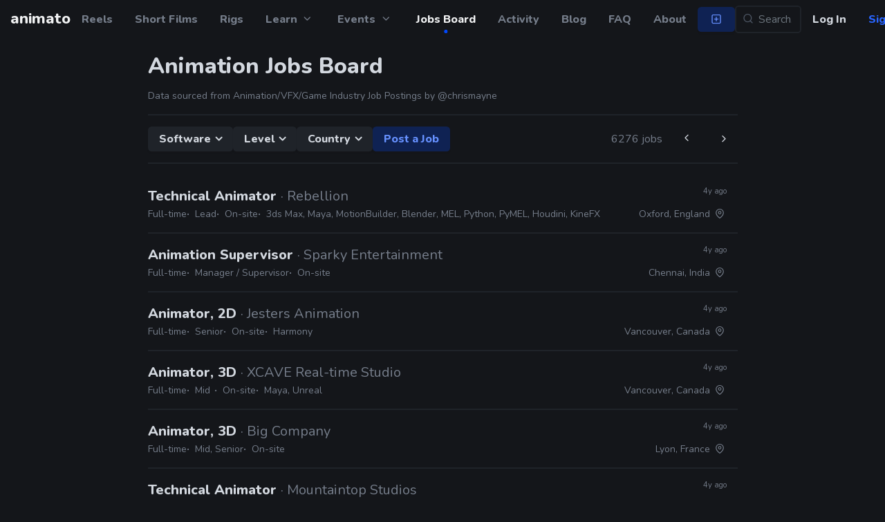

--- FILE ---
content_type: text/html; charset=utf-8
request_url: https://anima.to/jobs/?&page=87
body_size: 13680
content:
<!DOCTYPE html>
<html lang="en">
  <head>


    <meta name="keywords" content="animation,community,animate,2d,3d,2danimation,cg,motiongraphics,blender,greasepencil,toonboom,tvpaint,flash">
    <title>
Jobs on

anima.to
    </title>

<meta charset="utf-8"/>
<meta name="viewport" content="width=device-width, initial-scale=1, shrink-to-fit=no"/>
<meta name="theme-color" content="#0047fa"/>
<meta name="description" content="Public jobs board for the world of animation
"/>
<link rel="apple-touch-icon" sizes="180x180" href="https://anima.to/static/favicon/apple-touch-icon.750fcd52d7c6.png"/>
<link rel="icon" type="image/png" sizes="32x32" href="https://anima.to/static/favicon/favicon-32x32.a0e034b9b986.png"/>
<link rel="icon" type="image/png" sizes="16x16" href="https://anima.to/static/favicon/favicon-16x16.4beaf16cfe93.png"/>
<link rel="manifest" href="https://anima.to/static/favicon/site.053100cb84a5.webmanifest"/>

<link rel="stylesheet" type="text/css" href="//fonts.googleapis.com/css?family=Nunito:400,800&display=swap"/>
<meta property="fb:app_id" content="384707122164385"/>
<meta name="twitter:card" content="summary_large_image"/>
<meta name="twitter:site" content="@AnimatoHQ"/>
<meta property="og:site_name" content="anima.to"/>
<meta property="og:url" content="https://anima.to/jobs/"/>
<meta property="og:type" content="website"/>
<meta name="twitter:title" content="Animation Jobs on anima.to"/>
<meta property="og:title" content="Animation Jobs on anima.to"/>
<meta name="twitter:description" content="Public jobs board for the world of animation
"/>
<meta property="og:description" content="Public jobs board for the world of animation
"/>
<meta name="twitter:image" content="https://anima.to/static/images/social.jpg"/>
<meta name="twitter:image:alt" content="anima.to"/>
<meta property="og:image" content="https://anima.to/static/images/social.jpg"/>
<meta property="og:image:width" content="1280"/>
<meta property="og:image:height" content="720"/>

<link href="https://anima.to/static/css/main.e02df529b7c9.css" rel="stylesheet" type="text/css" media="screen,projection" />


  </head>
  <body class="">





<nav class="navbar nav-primary">
  <div class="container-fluid">
    <div class="navbar-menu">
      <button class="btn btn-link nav-sidebar-toggle js-nav-sidebar-toggle"><span><i class="i-menu"></i></span>
      </button>
      <div class="navbar-is-shown-modal-post-detail"><button type="button" data-dismiss-modal="#modal-post-detail" aria-label="Back" class="btn btn-icon btn-link-primary js-hide-modal"><i class="i-arrow-left"></i>
</button>
      </div>
<a href="/" title="Animato" class="navbar-brand"><span>animato</span></a>
    </div>
    <div class="nav-offcanvas">
      <ul>
        <li class=""><a href="/reels/" title="Demo Reels Theater"><i class="i-reel"></i><span>Reels</span></a>
        </li>
        <li class=""><a href="/shorts/?sort=top" title="Short Films Theater"><i class="i-shorts"></i><span>Short Films</span></a>
        </li>
        <li class=""><a href="/rigs/?sort=top" title="Download Rigs"><i class="i-package"></i><span>Rigs</span></a>
        </li>
        <li class="popover-toggle "><a href="/learn/videos/" title="Learn"><i class="i-book-open"></i><span>Learn</span><i class="i-chevron-down"></i></a>
          <div class="popover-container popover-events dropdown-menu">
            <div class="popover-group"><a href="/learn/videos/" class="popover-group-title">Learn Animation</a>
              <ul>
                <li class="popover-group-item"><a href="/learn/videos/"><i class="i-tv"></i>Watch Video Tutorials</a>
                </li>
                <li class="popover-group-item"><a href="/learn/schools/"><i class="i-map-pin"></i>Browse Animation Schools</a>
                </li>
              </ul>
            </div>
          </div>
        </li>
        <li class="popover-toggle "><a href="/events/" title="Animation Events"><i class="i-events"></i><span>Events</span><i class="i-chevron-down"></i></a>
          <div class="popover-container popover-events dropdown-menu">
            <div class="p-3">No upcoming events.</div>
          </div>
        </li>
        <li class="active"><a data-placement="bottom" data-toggle="tooltip" href="/jobs/" title="Find animation jobs"><i class="i-jobs"></i><span>Jobs Board</span></a>
        </li>
        <li class=""><a href="/feed/?layout=list" title="Download Rigs"><i class="i-trending"></i><span>Activity</span></a>
        </li>
        <li><a href="/blog/"><i class="i-news"></i>Blog</a>
        </li>
        <li><a href="/faq/"><i class="i-help"></i>FAQ</a>
        </li>
        <li><a href="/about/"><i class="i-heart"></i>About</a>
        </li>

      </ul>
    </div>
    <div class="navbar-action-container"><a data-placement="bottom" data-toggle="tooltip" href="/p/create/" title="Publish a new Post" class="btn-primary btn-create-post "><span><i class="i-plus-square"></i><span>Create Post</span></span></a>
      <form id="search" action="/search" class="navbar-search">
        <input id="search-text" type="text" placeholder="Search..." aria-label="Search..." aria-describedby="search-submit" class="input-form-with-icon form-control"/>
        <button id="search-submit" data-placement="bottom" data-toggle="tooltip" type="button" title="Search" class="btn btn-link btn-input-embed"><span><i class="i-search"></i></span>
        </button>
      </form>
      <div class="btn-toolbar-row"><a href="/accounts/login/" title="Log In" class="btn btn-link"><span>Log In</span></a><a href="/accounts/signup/" title="Sign Up" class="btn btn-link-primary"><span>Sign Up</span></a>


      </div>
    </div>
  </div>
</nav>
<nav class="nav-primary-mobile"><a href="/" class="btn btn-icon"><i class="i-home"></i></a><a href="/explore" class="btn btn-icon "><i class="i-search"></i></a><a href="/accounts/login/" class="btn btn-link-text">Log In</a><a href="/accounts/signup/" class="btn btn-link-text">Sign Up</a>

</nav>


    <main role="main">
<div class="app-main-content container base-columns ">
</div>
<div class="app-main-content container">
  <div class="row">
    <div class="stream col-lg-9 mx-auto">
<div class="job-list-header">
  <h1>Animation Jobs Board</h1>
  <p>Data sourced from Animation/VFX/Game Industry Job Postings by <a href="https://anima.to/chrismayne/">@chrismayne</a>
  </p>
</div>
<hr/>
<div class="nav-tabbar-items">

  <div class="dropdown">
    <div id="dropdown-software" data-toggle="dropdown" class="btn-dropdown"><span>Software</span>
    </div>
    <div class="dropdown-menu">
      <ul>

        <li><a href="/jobs/?software=2D" class="dropdown-item ">2D</a>
        </li>
        <li><a href="/jobs/?software=3D Equalizer" class="dropdown-item ">3D Equalizer</a>
        </li>
        <li><a href="/jobs/?software=3ds Max" class="dropdown-item ">3ds Max</a>
        </li>
        <li><a href="/jobs/?software=Adobe Bridge" class="dropdown-item ">Adobe Bridge</a>
        </li>
        <li><a href="/jobs/?software=Adobe CC" class="dropdown-item ">Adobe CC</a>
        </li>
        <li><a href="/jobs/?software=Adobe CS" class="dropdown-item ">Adobe CS</a>
        </li>
        <li><a href="/jobs/?software=Adobe Character Animat" class="dropdown-item ">Adobe Character Animat</a>
        </li>
        <li><a href="/jobs/?software=Adobe Suite" class="dropdown-item ">Adobe Suite</a>
        </li>
        <li><a href="/jobs/?software=Adobe suite" class="dropdown-item ">Adobe suite</a>
        </li>
        <li><a href="/jobs/?software=Advanced Skeleton" class="dropdown-item ">Advanced Skeleton</a>
        </li>
        <li><a href="/jobs/?software=After Effects" class="dropdown-item ">After Effects</a>
        </li>
        <li><a href="/jobs/?software=AnimBot" class="dropdown-item ">AnimBot</a>
        </li>
        <li><a href="/jobs/?software=Animat" class="dropdown-item ">Animat</a>
        </li>
        <li><a href="/jobs/?software=Animate" class="dropdown-item ">Animate</a>
        </li>
        <li><a href="/jobs/?software=Animbot" class="dropdown-item ">Animbot</a>
        </li>
        <li><a href="/jobs/?software=Arnold" class="dropdown-item ">Arnold</a>
        </li>
        <li><a href="/jobs/?software=Atoms" class="dropdown-item ">Atoms</a>
        </li>
        <li><a href="/jobs/?software=Audition" class="dropdown-item ">Audition</a>
        </li>
        <li><a href="/jobs/?software=Avid" class="dropdown-item ">Avid</a>
        </li>
        <li><a href="/jobs/?software=Blender" class="dropdown-item ">Blender</a>
        </li>
        <li><a href="/jobs/?software=C" class="dropdown-item ">C</a>
        </li>
        <li><a href="/jobs/?software=C#" class="dropdown-item ">C#</a>
        </li>
        <li><a href="/jobs/?software=C++" class="dropdown-item ">C++</a>
        </li>
        <li><a href="/jobs/?software=CAD" class="dropdown-item ">CAD</a>
        </li>
        <li><a href="/jobs/?software=CEL" class="dropdown-item ">CEL</a>
        </li>
        <li><a href="/jobs/?software=CelAction" class="dropdown-item ">CelAction</a>
        </li>
        <li><a href="/jobs/?software=Character Animat" class="dropdown-item ">Character Animat</a>
        </li>
        <li><a href="/jobs/?software=Cinema 4D" class="dropdown-item ">Cinema 4D</a>
        </li>
        <li><a href="/jobs/?software=Clip Studio" class="dropdown-item ">Clip Studio</a>
        </li>
        <li><a href="/jobs/?software=Clip Studio Paint" class="dropdown-item ">Clip Studio Paint</a>
        </li>
        <li><a href="/jobs/?software=Clipstudio Paint EX" class="dropdown-item ">Clipstudio Paint EX</a>
        </li>
        <li><a href="/jobs/?software=Cocos Studio" class="dropdown-item ">Cocos Studio</a>
        </li>
        <li><a href="/jobs/?software=Confluence" class="dropdown-item ">Confluence</a>
        </li>
        <li><a href="/jobs/?software=CryEngine" class="dropdown-item ">CryEngine</a>
        </li>
        <li><a href="/jobs/?software=DaVinci Resolve" class="dropdown-item ">DaVinci Resolve</a>
        </li>
        <li><a href="/jobs/?software=Deadline" class="dropdown-item ">Deadline</a>
        </li>
        <li><a href="/jobs/?software=DragonFrame" class="dropdown-item ">DragonFrame</a>
        </li>
        <li><a href="/jobs/?software=Dragonframe" class="dropdown-item ">Dragonframe</a>
        </li>
        <li><a href="/jobs/?software=DynamiXYZ" class="dropdown-item ">DynamiXYZ</a>
        </li>
        <li><a href="/jobs/?software=Dynamix" class="dropdown-item ">Dynamix</a>
        </li>
        <li><a href="/jobs/?software=Dynamixyz" class="dropdown-item ">Dynamixyz</a>
        </li>
        <li><a href="/jobs/?software=Dynamizyz" class="dropdown-item ">Dynamizyz</a>
        </li>
        <li><a href="/jobs/?software=EbSynth" class="dropdown-item ">EbSynth</a>
        </li>
        <li><a href="/jobs/?software=EmotionFX" class="dropdown-item ">EmotionFX</a>
        </li>
        <li><a href="/jobs/?software=Excel" class="dropdown-item ">Excel</a>
        </li>
        <li><a href="/jobs/?software=FACS" class="dropdown-item ">FACS</a>
        </li>
        <li><a href="/jobs/?software=FTrack" class="dropdown-item ">FTrack</a>
        </li>
        <li><a href="/jobs/?software=Face FX" class="dropdown-item ">Face FX</a>
        </li>
        <li><a href="/jobs/?software=FaceFX" class="dropdown-item ">FaceFX</a>
        </li>
        <li><a href="/jobs/?software=Faceware" class="dropdown-item ">Faceware</a>
        </li>
        <li><a href="/jobs/?software=FairyGUI" class="dropdown-item ">FairyGUI</a>
        </li>
        <li><a href="/jobs/?software=Final Cut" class="dropdown-item ">Final Cut</a>
        </li>
        <li><a href="/jobs/?software=Final Draft" class="dropdown-item ">Final Draft</a>
        </li>
        <li><a href="/jobs/?software=Flash" class="dropdown-item ">Flash</a>
        </li>
        <li><a href="/jobs/?software=Flix" class="dropdown-item ">Flix</a>
        </li>
        <li><a href="/jobs/?software=Frame.io" class="dropdown-item ">Frame.io</a>
        </li>
        <li><a href="/jobs/?software=Frostbite" class="dropdown-item ">Frostbite</a>
        </li>
        <li><a href="/jobs/?software=Ftrack" class="dropdown-item ">Ftrack</a>
        </li>
        <li><a href="/jobs/?software=Fusion" class="dropdown-item ">Fusion</a>
        </li>
        <li><a href="/jobs/?software=Giant" class="dropdown-item ">Giant</a>
        </li>
        <li><a href="/jobs/?software=Git" class="dropdown-item ">Git</a>
        </li>
        <li><a href="/jobs/?software=GitHub" class="dropdown-item ">GitHub</a>
        </li>
        <li><a href="/jobs/?software=Github" class="dropdown-item ">Github</a>
        </li>
        <li><a href="/jobs/?software=Gmail" class="dropdown-item ">Gmail</a>
        </li>
        <li><a href="/jobs/?software=Golaem" class="dropdown-item ">Golaem</a>
        </li>
        <li><a href="/jobs/?software=Google Apps" class="dropdown-item ">Google Apps</a>
        </li>
        <li><a href="/jobs/?software=Google Docs" class="dropdown-item ">Google Docs</a>
        </li>
        <li><a href="/jobs/?software=Google Suite" class="dropdown-item ">Google Suite</a>
        </li>
        <li><a href="/jobs/?software=Grease Pencil" class="dropdown-item ">Grease Pencil</a>
        </li>
        <li><a href="/jobs/?software=Hansoft" class="dropdown-item ">Hansoft</a>
        </li>
        <li><a href="/jobs/?software=Harmony" class="dropdown-item ">Harmony</a>
        </li>
        <li><a href="/jobs/?software=Harmony (21)" class="dropdown-item ">Harmony (21)</a>
        </li>
        <li><a href="/jobs/?software=Harmony 21" class="dropdown-item ">Harmony 21</a>
        </li>
        <li><a href="/jobs/?software=Havok" class="dropdown-item ">Havok</a>
        </li>
        <li><a href="/jobs/?software=Houdini" class="dropdown-item ">Houdini</a>
        </li>
        <li><a href="/jobs/?software=IKinema" class="dropdown-item ">IKinema</a>
        </li>
        <li><a href="/jobs/?software=Illustrat" class="dropdown-item ">Illustrat</a>
        </li>
        <li><a href="/jobs/?software=InDesign" class="dropdown-item ">InDesign</a>
        </li>
        <li><a href="/jobs/?software=JIRA" class="dropdown-item ">JIRA</a>
        </li>
        <li><a href="/jobs/?software=Java" class="dropdown-item ">Java</a>
        </li>
        <li><a href="/jobs/?software=JavaScript" class="dropdown-item ">JavaScript</a>
        </li>
        <li><a href="/jobs/?software=Javascript" class="dropdown-item ">Javascript</a>
        </li>
        <li><a href="/jobs/?software=Kari" class="dropdown-item ">Kari</a>
        </li>
        <li><a href="/jobs/?software=Katana" class="dropdown-item ">Katana</a>
        </li>
        <li><a href="/jobs/?software=Keynote" class="dropdown-item ">Keynote</a>
        </li>
        <li><a href="/jobs/?software=Keyshot" class="dropdown-item ">Keyshot</a>
        </li>
        <li><a href="/jobs/?software=KineFX" class="dropdown-item ">KineFX</a>
        </li>
        <li><a href="/jobs/?software=Krita" class="dropdown-item ">Krita</a>
        </li>
        <li><a href="/jobs/?software=LUA" class="dropdown-item ">LUA</a>
        </li>
        <li><a href="/jobs/?software=Lightwave" class="dropdown-item ">Lightwave</a>
        </li>
        <li><a href="/jobs/?software=Lumberyard" class="dropdown-item ">Lumberyard</a>
        </li>
        <li><a href="/jobs/?software=M" class="dropdown-item ">M</a>
        </li>
        <li><a href="/jobs/?software=MAXScript" class="dropdown-item ">MAXScript</a>
        </li>
        <li><a href="/jobs/?software=MEL" class="dropdown-item ">MEL</a>
        </li>
        <li><a href="/jobs/?software=MOHO" class="dropdown-item ">MOHO</a>
        </li>
        <li><a href="/jobs/?software=Mantra" class="dropdown-item ">Mantra</a>
        </li>
        <li><a href="/jobs/?software=Mari" class="dropdown-item ">Mari</a>
        </li>
        <li><a href="/jobs/?software=Marvelous Designer" class="dropdown-item ">Marvelous Designer</a>
        </li>
        <li><a href="/jobs/?software=Massive" class="dropdown-item ">Massive</a>
        </li>
        <li><a href="/jobs/?software=MaxScript" class="dropdown-item ">MaxScript</a>
        </li>
        <li><a href="/jobs/?software=Maya" class="dropdown-item ">Maya</a>
        </li>
        <li><a href="/jobs/?software=Maya (2022)" class="dropdown-item ">Maya (2022)</a>
        </li>
        <li><a href="/jobs/?software=Maya and" class="dropdown-item ">Maya and</a>
        </li>
        <li><a href="/jobs/?software=Mecanim" class="dropdown-item ">Mecanim</a>
        </li>
        <li><a href="/jobs/?software=Mercurial" class="dropdown-item ">Mercurial</a>
        </li>
        <li><a href="/jobs/?software=MetaHuman" class="dropdown-item ">MetaHuman</a>
        </li>
        <li><a href="/jobs/?software=Metahuman" class="dropdown-item ">Metahuman</a>
        </li>
        <li><a href="/jobs/?software=Mixamo" class="dropdown-item ">Mixamo</a>
        </li>
        <li><a href="/jobs/?software=Mocha" class="dropdown-item ">Mocha</a>
        </li>
        <li><a href="/jobs/?software=Modo" class="dropdown-item ">Modo</a>
        </li>
        <li><a href="/jobs/?software=Moho" class="dropdown-item ">Moho</a>
        </li>
        <li><a href="/jobs/?software=Monday" class="dropdown-item ">Monday</a>
        </li>
        <li><a href="/jobs/?software=MotionBuilder" class="dropdown-item ">MotionBuilder</a>
        </li>
        <li><a href="/jobs/?software=MotionBuildere" class="dropdown-item ">MotionBuildere</a>
        </li>
        <li><a href="/jobs/?software=MotionBulder" class="dropdown-item ">MotionBulder</a>
        </li>
        <li><a href="/jobs/?software=Motionbuilder" class="dropdown-item ">Motionbuilder</a>
        </li>
        <li><a href="/jobs/?software=Motive" class="dropdown-item ">Motive</a>
        </li>
        <li><a href="/jobs/?software=Mudbox" class="dropdown-item ">Mudbox</a>
        </li>
        <li><a href="/jobs/?software=Natural Motion" class="dropdown-item ">Natural Motion</a>
        </li>
        <li><a href="/jobs/?software=Nuance" class="dropdown-item ">Nuance</a>
        </li>
        <li><a href="/jobs/?software=Nuke" class="dropdown-item ">Nuke</a>
        </li>
        <li><a href="/jobs/?software=Octane" class="dropdown-item ">Octane</a>
        </li>
        <li><a href="/jobs/?software=Office" class="dropdown-item ">Office</a>
        </li>
        <li><a href="/jobs/?software=OneNote" class="dropdown-item ">OneNote</a>
        </li>
        <li><a href="/jobs/?software=OpenCV" class="dropdown-item ">OpenCV</a>
        </li>
        <li><a href="/jobs/?software=Optitrack" class="dropdown-item ">Optitrack</a>
        </li>
        <li><a href="/jobs/?software=Outlook" class="dropdown-item ">Outlook</a>
        </li>
        <li><a href="/jobs/?software=PFTrack" class="dropdown-item ">PFTrack</a>
        </li>
        <li><a href="/jobs/?software=Perf" class="dropdown-item ">Perf</a>
        </li>
        <li><a href="/jobs/?software=Phoenix" class="dropdown-item ">Phoenix</a>
        </li>
        <li><a href="/jobs/?software=Photoshop" class="dropdown-item ">Photoshop</a>
        </li>
        <li><a href="/jobs/?software=Pixel S" class="dropdown-item ">Pixel S</a>
        </li>
        <li><a href="/jobs/?software=Powerpoint" class="dropdown-item ">Powerpoint</a>
        </li>
        <li><a href="/jobs/?software=Premiere" class="dropdown-item ">Premiere</a>
        </li>
        <li><a href="/jobs/?software=Premiere Pro" class="dropdown-item ">Premiere Pro</a>
        </li>
        <li><a href="/jobs/?software=Premo" class="dropdown-item ">Premo</a>
        </li>
        <li><a href="/jobs/?software=Presto" class="dropdown-item ">Presto</a>
        </li>
        <li><a href="/jobs/?software=Pull Down It" class="dropdown-item ">Pull Down It</a>
        </li>
        <li><a href="/jobs/?software=PyMEL" class="dropdown-item ">PyMEL</a>
        </li>
        <li><a href="/jobs/?software=PyMel" class="dropdown-item ">PyMel</a>
        </li>
        <li><a href="/jobs/?software=PyQt" class="dropdown-item ">PyQt</a>
        </li>
        <li><a href="/jobs/?software=PySide" class="dropdown-item ">PySide</a>
        </li>
        <li><a href="/jobs/?software=Pycharm" class="dropdown-item ">Pycharm</a>
        </li>
        <li><a href="/jobs/?software=Python" class="dropdown-item ">Python</a>
        </li>
        <li><a href="/jobs/?software=Python C#" class="dropdown-item ">Python C#</a>
        </li>
        <li><a href="/jobs/?software=Qt" class="dropdown-item ">Qt</a>
        </li>
        <li><a href="/jobs/?software=RV" class="dropdown-item ">RV</a>
        </li>
        <li><a href="/jobs/?software=Radiant" class="dropdown-item ">Radiant</a>
        </li>
        <li><a href="/jobs/?software=Ragdoll" class="dropdown-item ">Ragdoll</a>
        </li>
        <li><a href="/jobs/?software=Rapid Rig 2" class="dropdown-item ">Rapid Rig 2</a>
        </li>
        <li><a href="/jobs/?software=Realflow" class="dropdown-item ">Realflow</a>
        </li>
        <li><a href="/jobs/?software=Redshift" class="dropdown-item ">Redshift</a>
        </li>
        <li><a href="/jobs/?software=Renderman" class="dropdown-item ">Renderman</a>
        </li>
        <li><a href="/jobs/?software=Rough Animat" class="dropdown-item ">Rough Animat</a>
        </li>
        <li><a href="/jobs/?software=SV" class="dropdown-item ">SV</a>
        </li>
        <li><a href="/jobs/?software=SVN" class="dropdown-item ">SVN</a>
        </li>
        <li><a href="/jobs/?software=Sequencer" class="dropdown-item ">Sequencer</a>
        </li>
        <li><a href="/jobs/?software=Shotgrid" class="dropdown-item ">Shotgrid</a>
        </li>
        <li><a href="/jobs/?software=Shotgun" class="dropdown-item ">Shotgun</a>
        </li>
        <li><a href="/jobs/?software=SketchUp" class="dropdown-item ">SketchUp</a>
        </li>
        <li><a href="/jobs/?software=Slack" class="dropdown-item ">Slack</a>
        </li>
        <li><a href="/jobs/?software=Softimage" class="dropdown-item ">Softimage</a>
        </li>
        <li><a href="/jobs/?software=Source Engine" class="dropdown-item ">Source Engine</a>
        </li>
        <li><a href="/jobs/?software=Sourcetree" class="dropdown-item ">Sourcetree</a>
        </li>
        <li><a href="/jobs/?software=Spark AR" class="dropdown-item ">Spark AR</a>
        </li>
        <li><a href="/jobs/?software=Spine" class="dropdown-item ">Spine</a>
        </li>
        <li><a href="/jobs/?software=St" class="dropdown-item ">St</a>
        </li>
        <li><a href="/jobs/?software=Studio LIbrary" class="dropdown-item ">Studio LIbrary</a>
        </li>
        <li><a href="/jobs/?software=Studio Library" class="dropdown-item ">Studio Library</a>
        </li>
        <li><a href="/jobs/?software=Substance" class="dropdown-item ">Substance</a>
        </li>
        <li><a href="/jobs/?software=Substance Painter" class="dropdown-item ">Substance Painter</a>
        </li>
        <li><a href="/jobs/?software=Subversion" class="dropdown-item ">Subversion</a>
        </li>
        <li><a href="/jobs/?software=SyncSketch" class="dropdown-item ">SyncSketch</a>
        </li>
        <li><a href="/jobs/?software=Syntheyes" class="dropdown-item ">Syntheyes</a>
        </li>
        <li><a href="/jobs/?software=TV Paint" class="dropdown-item ">TV Paint</a>
        </li>
        <li><a href="/jobs/?software=TVPaint" class="dropdown-item ">TVPaint</a>
        </li>
        <li><a href="/jobs/?software=Toon Boom" class="dropdown-item ">Toon Boom</a>
        </li>
        <li><a href="/jobs/?software=Tracker" class="dropdown-item ">Tracker</a>
        </li>
        <li><a href="/jobs/?software=Trello" class="dropdown-item ">Trello</a>
        </li>
        <li><a href="/jobs/?software=USD" class="dropdown-item ">USD</a>
        </li>
        <li><a href="/jobs/?software=Unity" class="dropdown-item ">Unity</a>
        </li>
        <li><a href="/jobs/?software=Unreal" class="dropdown-item ">Unreal</a>
        </li>
        <li><a href="/jobs/?software=Unreal 4" class="dropdown-item ">Unreal 4</a>
        </li>
        <li><a href="/jobs/?software=Urneal" class="dropdown-item ">Urneal</a>
        </li>
        <li><a href="/jobs/?software=VEX" class="dropdown-item ">VEX</a>
        </li>
        <li><a href="/jobs/?software=Vicon" class="dropdown-item ">Vicon</a>
        </li>
        <li><a href="/jobs/?software=Visual Studio" class="dropdown-item ">Visual Studio</a>
        </li>
        <li><a href="/jobs/?software=Vray" class="dropdown-item ">Vray</a>
        </li>
        <li><a href="/jobs/?software=W" class="dropdown-item ">W</a>
        </li>
        <li><a href="/jobs/?software=WPF" class="dropdown-item ">WPF</a>
        </li>
        <li><a href="/jobs/?software=XGen" class="dropdown-item ">XGen</a>
        </li>
        <li><a href="/jobs/?software=XSI" class="dropdown-item ">XSI</a>
        </li>
        <li><a href="/jobs/?software=XSense" class="dropdown-item ">XSense</a>
        </li>
        <li><a href="/jobs/?software=Xgen" class="dropdown-item ">Xgen</a>
        </li>
        <li><a href="/jobs/?software=Yeti" class="dropdown-item ">Yeti</a>
        </li>
        <li><a href="/jobs/?software=ZBrush" class="dropdown-item ">ZBrush</a>
        </li>
        <li><a href="/jobs/?software=Zbrush" class="dropdown-item ">Zbrush</a>
        </li>
        <li><a href="/jobs/?software=Ziva" class="dropdown-item ">Ziva</a>
        </li>
        <li><a href="/jobs/?software=Zoom" class="dropdown-item ">Zoom</a>
        </li>
        <li><a href="/jobs/?software=ce" class="dropdown-item ">ce</a>
        </li>
        <li><a href="/jobs/?software=d" class="dropdown-item ">d</a>
        </li>
        <li><a href="/jobs/?software=iClone" class="dropdown-item ">iClone</a>
        </li>
        <li><a href="/jobs/?software=idTech" class="dropdown-item ">idTech</a>
        </li>
        <li><a href="/jobs/?software=nCloth" class="dropdown-item ">nCloth</a>
        </li>
        <li><a href="/jobs/?software=nHair" class="dropdown-item ">nHair</a>
        </li>
        <li><a href="/jobs/?software=ona" class="dropdown-item ">ona</a>
        </li>
        <li><a href="/jobs/?software=pheme" class="dropdown-item ">pheme</a>
        </li>
        <li><a href="/jobs/?software=ter" class="dropdown-item ">ter</a>
        </li>
        <li><a href="/jobs/?software=tex" class="dropdown-item ">tex</a>
        </li>
        <li><a href="/jobs/?software=xGen" class="dropdown-item ">xGen</a>
        </li>
        <li><a href="/jobs/?software=yboard Pro" class="dropdown-item ">yboard Pro</a>
        </li>
        <li><a href="/jobs/?software=yboard pro" class="dropdown-item ">yboard pro</a>
        </li>
      </ul>
    </div>
  </div>



  <div class="dropdown">
    <div id="dropdown-level" data-toggle="dropdown" class="btn-dropdown"><span>Level</span>
    </div>
    <div class="dropdown-menu">
      <ul>

        <li><a href="/jobs/?level=" class="dropdown-item "></a>
        </li>
        <li><a href="/jobs/?level=Assistant" class="dropdown-item ">Assistant</a>
        </li>
        <li><a href="/jobs/?level=Associate" class="dropdown-item ">Associate</a>
        </li>
        <li><a href="/jobs/?level=Director" class="dropdown-item ">Director</a>
        </li>
        <li><a href="/jobs/?level=Fresher" class="dropdown-item ">Fresher</a>
        </li>
        <li><a href="/jobs/?level=Head" class="dropdown-item ">Head</a>
        </li>
        <li><a href="/jobs/?level=Internship" class="dropdown-item ">Internship</a>
        </li>
        <li><a href="/jobs/?level=Junior" class="dropdown-item ">Junior</a>
        </li>
        <li><a href="/jobs/?level=Lead" class="dropdown-item ">Lead</a>
        </li>
        <li><a href="/jobs/?level=MId" class="dropdown-item ">MId</a>
        </li>
        <li><a href="/jobs/?level=Manager" class="dropdown-item ">Manager</a>
        </li>
        <li><a href="/jobs/?level=Mid" class="dropdown-item ">Mid</a>
        </li>
        <li><a href="/jobs/?level=Senior" class="dropdown-item ">Senior</a>
        </li>
        <li><a href="/jobs/?level=Supervisor" class="dropdown-item ">Supervisor</a>
        </li>
        <li><a href="/jobs/?level=Trainee" class="dropdown-item ">Trainee</a>
        </li>
      </ul>
    </div>
  </div>



  <div class="dropdown">
    <div id="dropdown-country" data-toggle="dropdown" class="btn-dropdown"><span>Country</span>
    </div>
    <div class="dropdown-menu">
      <ul>

        <li><a href="/jobs/?country=" class="dropdown-item "></a>
        </li>
        <li><a href="/jobs/?country=Argentina" class="dropdown-item ">Argentina</a>
        </li>
        <li><a href="/jobs/?country=Armenia" class="dropdown-item ">Armenia</a>
        </li>
        <li><a href="/jobs/?country=Australia" class="dropdown-item ">Australia</a>
        </li>
        <li><a href="/jobs/?country=Austria" class="dropdown-item ">Austria</a>
        </li>
        <li><a href="/jobs/?country=Bahrain" class="dropdown-item ">Bahrain</a>
        </li>
        <li><a href="/jobs/?country=Barbados" class="dropdown-item ">Barbados</a>
        </li>
        <li><a href="/jobs/?country=Belarus" class="dropdown-item ">Belarus</a>
        </li>
        <li><a href="/jobs/?country=Belgium" class="dropdown-item ">Belgium</a>
        </li>
        <li><a href="/jobs/?country=Bosnia and Herzegovina" class="dropdown-item ">Bosnia and Herzegovina</a>
        </li>
        <li><a href="/jobs/?country=Brazil" class="dropdown-item ">Brazil</a>
        </li>
        <li><a href="/jobs/?country=Bulgaria" class="dropdown-item ">Bulgaria</a>
        </li>
        <li><a href="/jobs/?country=Canada" class="dropdown-item ">Canada</a>
        </li>
        <li><a href="/jobs/?country=Chile" class="dropdown-item ">Chile</a>
        </li>
        <li><a href="/jobs/?country=China" class="dropdown-item ">China</a>
        </li>
        <li><a href="/jobs/?country=Colombia" class="dropdown-item ">Colombia</a>
        </li>
        <li><a href="/jobs/?country=Columbia" class="dropdown-item ">Columbia</a>
        </li>
        <li><a href="/jobs/?country=Costa Rica" class="dropdown-item ">Costa Rica</a>
        </li>
        <li><a href="/jobs/?country=Cyprus" class="dropdown-item ">Cyprus</a>
        </li>
        <li><a href="/jobs/?country=Czech Republic" class="dropdown-item ">Czech Republic</a>
        </li>
        <li><a href="/jobs/?country=Denmark" class="dropdown-item ">Denmark</a>
        </li>
        <li><a href="/jobs/?country=Dominican Republic" class="dropdown-item ">Dominican Republic</a>
        </li>
        <li><a href="/jobs/?country=Ecuador" class="dropdown-item ">Ecuador</a>
        </li>
        <li><a href="/jobs/?country=Egypt" class="dropdown-item ">Egypt</a>
        </li>
        <li><a href="/jobs/?country=England" class="dropdown-item ">England</a>
        </li>
        <li><a href="/jobs/?country=Estonia" class="dropdown-item ">Estonia</a>
        </li>
        <li><a href="/jobs/?country=Finland" class="dropdown-item ">Finland</a>
        </li>
        <li><a href="/jobs/?country=France" class="dropdown-item ">France</a>
        </li>
        <li><a href="/jobs/?country=Germany" class="dropdown-item ">Germany</a>
        </li>
        <li><a href="/jobs/?country=Greece" class="dropdown-item ">Greece</a>
        </li>
        <li><a href="/jobs/?country=Hungary" class="dropdown-item ">Hungary</a>
        </li>
        <li><a href="/jobs/?country=Iceland" class="dropdown-item ">Iceland</a>
        </li>
        <li><a href="/jobs/?country=India" class="dropdown-item ">India</a>
        </li>
        <li><a href="/jobs/?country=Indonesia" class="dropdown-item ">Indonesia</a>
        </li>
        <li><a href="/jobs/?country=Ireland" class="dropdown-item ">Ireland</a>
        </li>
        <li><a href="/jobs/?country=Israel" class="dropdown-item ">Israel</a>
        </li>
        <li><a href="/jobs/?country=Italy" class="dropdown-item ">Italy</a>
        </li>
        <li><a href="/jobs/?country=Jamaica" class="dropdown-item ">Jamaica</a>
        </li>
        <li><a href="/jobs/?country=Japan" class="dropdown-item ">Japan</a>
        </li>
        <li><a href="/jobs/?country=Jordan" class="dropdown-item ">Jordan</a>
        </li>
        <li><a href="/jobs/?country=Kuwait" class="dropdown-item ">Kuwait</a>
        </li>
        <li><a href="/jobs/?country=Lithuania" class="dropdown-item ">Lithuania</a>
        </li>
        <li><a href="/jobs/?country=Luxembourg" class="dropdown-item ">Luxembourg</a>
        </li>
        <li><a href="/jobs/?country=Malaysia" class="dropdown-item ">Malaysia</a>
        </li>
        <li><a href="/jobs/?country=Malta" class="dropdown-item ">Malta</a>
        </li>
        <li><a href="/jobs/?country=Mexico" class="dropdown-item ">Mexico</a>
        </li>
        <li><a href="/jobs/?country=Montenegro" class="dropdown-item ">Montenegro</a>
        </li>
        <li><a href="/jobs/?country=Morocco" class="dropdown-item ">Morocco</a>
        </li>
        <li><a href="/jobs/?country=Nepal" class="dropdown-item ">Nepal</a>
        </li>
        <li><a href="/jobs/?country=Netherlands" class="dropdown-item ">Netherlands</a>
        </li>
        <li><a href="/jobs/?country=New Zealand" class="dropdown-item ">New Zealand</a>
        </li>
        <li><a href="/jobs/?country=Nigeria" class="dropdown-item ">Nigeria</a>
        </li>
        <li><a href="/jobs/?country=Northern Ireland" class="dropdown-item ">Northern Ireland</a>
        </li>
        <li><a href="/jobs/?country=Norway" class="dropdown-item ">Norway</a>
        </li>
        <li><a href="/jobs/?country=Pakistan" class="dropdown-item ">Pakistan</a>
        </li>
        <li><a href="/jobs/?country=Peru" class="dropdown-item ">Peru</a>
        </li>
        <li><a href="/jobs/?country=Philippines" class="dropdown-item ">Philippines</a>
        </li>
        <li><a href="/jobs/?country=Poland" class="dropdown-item ">Poland</a>
        </li>
        <li><a href="/jobs/?country=Portugal" class="dropdown-item ">Portugal</a>
        </li>
        <li><a href="/jobs/?country=Puerto Rico" class="dropdown-item ">Puerto Rico</a>
        </li>
        <li><a href="/jobs/?country=Qatar" class="dropdown-item ">Qatar</a>
        </li>
        <li><a href="/jobs/?country=Romania" class="dropdown-item ">Romania</a>
        </li>
        <li><a href="/jobs/?country=Russia" class="dropdown-item ">Russia</a>
        </li>
        <li><a href="/jobs/?country=Réunion" class="dropdown-item ">Réunion</a>
        </li>
        <li><a href="/jobs/?country=Saudi Arabia" class="dropdown-item ">Saudi Arabia</a>
        </li>
        <li><a href="/jobs/?country=Scotland" class="dropdown-item ">Scotland</a>
        </li>
        <li><a href="/jobs/?country=Serbia" class="dropdown-item ">Serbia</a>
        </li>
        <li><a href="/jobs/?country=Singapore" class="dropdown-item ">Singapore</a>
        </li>
        <li><a href="/jobs/?country=Slovenia" class="dropdown-item ">Slovenia</a>
        </li>
        <li><a href="/jobs/?country=South Africa" class="dropdown-item ">South Africa</a>
        </li>
        <li><a href="/jobs/?country=South Korea" class="dropdown-item ">South Korea</a>
        </li>
        <li><a href="/jobs/?country=Spain" class="dropdown-item ">Spain</a>
        </li>
        <li><a href="/jobs/?country=Sweden" class="dropdown-item ">Sweden</a>
        </li>
        <li><a href="/jobs/?country=Switzerland" class="dropdown-item ">Switzerland</a>
        </li>
        <li><a href="/jobs/?country=Thailand" class="dropdown-item ">Thailand</a>
        </li>
        <li><a href="/jobs/?country=Tunisia" class="dropdown-item ">Tunisia</a>
        </li>
        <li><a href="/jobs/?country=Turkey" class="dropdown-item ">Turkey</a>
        </li>
        <li><a href="/jobs/?country=Türkiye" class="dropdown-item ">Türkiye</a>
        </li>
        <li><a href="/jobs/?country=UAE" class="dropdown-item ">UAE</a>
        </li>
        <li><a href="/jobs/?country=Ukraine" class="dropdown-item ">Ukraine</a>
        </li>
        <li><a href="/jobs/?country=United States" class="dropdown-item ">United States</a>
        </li>
        <li><a href="/jobs/?country=Uruguay" class="dropdown-item ">Uruguay</a>
        </li>
        <li><a href="/jobs/?country=Uzbekistan" class="dropdown-item ">Uzbekistan</a>
        </li>
        <li><a href="/jobs/?country=Vietnam" class="dropdown-item ">Vietnam</a>
        </li>
        <li><a href="/jobs/?country=Wales" class="dropdown-item ">Wales</a>
        </li>
        <li><a href="/jobs/?country=Україна" class="dropdown-item ">Україна</a>
        </li>
      </ul>
    </div>
  </div>



<a href="/jobs/submit" title="Post a Job" target="" rel="" class="btn btn-primary"><span>
Post a Job

</span></a>

<div class="pagination">
  <div class="pagination-stat">6276 jobs
  </div>


  <div class="btn-toolbar-row"><a href="?&page=86" tabindex="-1" class="btn btn-prev"><span><i class="i-chevron-left"></i></span></a>


    <div class="btn-group"><a href="?&page=1" class="btn "><span>1</span></a><a href="?&page=2" class="btn "><span>2</span></a><a href="?&page=3" class="btn "><span>3</span></a><a href="?&page=4" class="btn "><span>4</span></a><a href="?&page=5" class="btn "><span>5</span></a><a href="?&page=6" class="btn "><span>6</span></a><a href="?&page=7" class="btn "><span>7</span></a><a href="?&page=8" class="btn "><span>8</span></a><a href="?&page=9" class="btn "><span>9</span></a><a href="?&page=10" class="btn "><span>10</span></a><a href="?&page=11" class="btn "><span>11</span></a><a href="?&page=12" class="btn "><span>12</span></a><a href="?&page=13" class="btn "><span>13</span></a><a href="?&page=14" class="btn "><span>14</span></a><a href="?&page=15" class="btn "><span>15</span></a><a href="?&page=16" class="btn "><span>16</span></a><a href="?&page=17" class="btn "><span>17</span></a><a href="?&page=18" class="btn "><span>18</span></a><a href="?&page=19" class="btn "><span>19</span></a><a href="?&page=20" class="btn "><span>20</span></a><a href="?&page=21" class="btn "><span>21</span></a><a href="?&page=22" class="btn "><span>22</span></a><a href="?&page=23" class="btn "><span>23</span></a><a href="?&page=24" class="btn "><span>24</span></a><a href="?&page=25" class="btn "><span>25</span></a><a href="?&page=26" class="btn "><span>26</span></a><a href="?&page=27" class="btn "><span>27</span></a><a href="?&page=28" class="btn "><span>28</span></a><a href="?&page=29" class="btn "><span>29</span></a><a href="?&page=30" class="btn "><span>30</span></a><a href="?&page=31" class="btn "><span>31</span></a><a href="?&page=32" class="btn "><span>32</span></a><a href="?&page=33" class="btn "><span>33</span></a><a href="?&page=34" class="btn "><span>34</span></a><a href="?&page=35" class="btn "><span>35</span></a><a href="?&page=36" class="btn "><span>36</span></a><a href="?&page=37" class="btn "><span>37</span></a><a href="?&page=38" class="btn "><span>38</span></a><a href="?&page=39" class="btn "><span>39</span></a><a href="?&page=40" class="btn "><span>40</span></a><a href="?&page=41" class="btn "><span>41</span></a><a href="?&page=42" class="btn "><span>42</span></a><a href="?&page=43" class="btn "><span>43</span></a><a href="?&page=44" class="btn "><span>44</span></a><a href="?&page=45" class="btn "><span>45</span></a><a href="?&page=46" class="btn "><span>46</span></a><a href="?&page=47" class="btn "><span>47</span></a><a href="?&page=48" class="btn "><span>48</span></a><a href="?&page=49" class="btn "><span>49</span></a><a href="?&page=50" class="btn "><span>50</span></a><a href="?&page=51" class="btn "><span>51</span></a><a href="?&page=52" class="btn "><span>52</span></a><a href="?&page=53" class="btn "><span>53</span></a><a href="?&page=54" class="btn "><span>54</span></a><a href="?&page=55" class="btn "><span>55</span></a><a href="?&page=56" class="btn "><span>56</span></a><a href="?&page=57" class="btn "><span>57</span></a><a href="?&page=58" class="btn "><span>58</span></a><a href="?&page=59" class="btn "><span>59</span></a><a href="?&page=60" class="btn "><span>60</span></a><a href="?&page=61" class="btn "><span>61</span></a><a href="?&page=62" class="btn "><span>62</span></a><a href="?&page=63" class="btn "><span>63</span></a><a href="?&page=64" class="btn "><span>64</span></a><a href="?&page=65" class="btn "><span>65</span></a><a href="?&page=66" class="btn "><span>66</span></a><a href="?&page=67" class="btn "><span>67</span></a><a href="?&page=68" class="btn "><span>68</span></a><a href="?&page=69" class="btn "><span>69</span></a><a href="?&page=70" class="btn "><span>70</span></a><a href="?&page=71" class="btn "><span>71</span></a><a href="?&page=72" class="btn "><span>72</span></a><a href="?&page=73" class="btn "><span>73</span></a><a href="?&page=74" class="btn "><span>74</span></a><a href="?&page=75" class="btn "><span>75</span></a><a href="?&page=76" class="btn "><span>76</span></a><a href="?&page=77" class="btn "><span>77</span></a><a href="?&page=78" class="btn "><span>78</span></a><a href="?&page=79" class="btn "><span>79</span></a><a href="?&page=80" class="btn "><span>80</span></a><a href="?&page=81" class="btn "><span>81</span></a><a href="?&page=82" class="btn "><span>82</span></a><a href="?&page=83" class="btn "><span>83</span></a><a href="?&page=84" class="btn "><span>84</span></a><a href="?&page=85" class="btn "><span>85</span></a><a href="?&page=86" class="btn "><span>86</span></a><a href="?&page=87" class="btn active"><span>87</span></a><a href="?&page=88" class="btn "><span>88</span></a><a href="?&page=89" class="btn "><span>89</span></a><a href="?&page=90" class="btn "><span>90</span></a><a href="?&page=91" class="btn "><span>91</span></a><a href="?&page=92" class="btn "><span>92</span></a><a href="?&page=93" class="btn "><span>93</span></a><a href="?&page=94" class="btn "><span>94</span></a><a href="?&page=95" class="btn "><span>95</span></a><a href="?&page=96" class="btn "><span>96</span></a><a href="?&page=97" class="btn "><span>97</span></a><a href="?&page=98" class="btn "><span>98</span></a><a href="?&page=99" class="btn "><span>99</span></a><a href="?&page=100" class="btn "><span>100</span></a><a href="?&page=101" class="btn "><span>101</span></a><a href="?&page=102" class="btn "><span>102</span></a><a href="?&page=103" class="btn "><span>103</span></a><a href="?&page=104" class="btn "><span>104</span></a><a href="?&page=105" class="btn "><span>105</span></a><a href="?&page=106" class="btn "><span>106</span></a><a href="?&page=107" class="btn "><span>107</span></a><a href="?&page=108" class="btn "><span>108</span></a><a href="?&page=109" class="btn "><span>109</span></a><a href="?&page=110" class="btn "><span>110</span></a><a href="?&page=111" class="btn "><span>111</span></a><a href="?&page=112" class="btn "><span>112</span></a><a href="?&page=113" class="btn "><span>113</span></a><a href="?&page=114" class="btn "><span>114</span></a><a href="?&page=115" class="btn "><span>115</span></a><a href="?&page=116" class="btn "><span>116</span></a><a href="?&page=117" class="btn "><span>117</span></a><a href="?&page=118" class="btn "><span>118</span></a><a href="?&page=119" class="btn "><span>119</span></a><a href="?&page=120" class="btn "><span>120</span></a><a href="?&page=121" class="btn "><span>121</span></a><a href="?&page=122" class="btn "><span>122</span></a><a href="?&page=123" class="btn "><span>123</span></a><a href="?&page=124" class="btn "><span>124</span></a><a href="?&page=125" class="btn "><span>125</span></a><a href="?&page=126" class="btn "><span>126</span></a>
    </div>

<a href="?&page=88" class="btn btn-next"><span><i class="i-chevron-right"></i></span></a>

  </div>

</div>
</div>
<hr/>
<div class="job-list">

<a href="https://apply.workable.com/rebellion-1/j/75D831D028/" target="_blank" title="Apply as Technical Animator at Rebellion" class="job-item">
    <div class="job-item-info">
      <div class="job-title">Technical Animator <span>· Rebellion</span>
      </div>
      <ul class="job-info-meta">
        <li title="Contract Type: Full-time">Full-time</li>

        <li title="Level: Lead">Lead</li>
        <li title="On-site">On-site
        </li>

        <li title="Software: 3ds Max, Maya, MotionBuilder, Blender, MEL, Python, PyMEL, Houdini, KineFX">3ds Max, Maya, MotionBuilder, Blender, MEL, Python, PyMEL, Houdini, KineFX</li>
      </ul>
    </div>
    <div class="job-item-meta"><small>4y ago</small>
      <div>Oxford, England <i class="i-map-pin"></i>
      </div>

    </div></a>

<a href="https://www.linkedin.com/posts/ganesan-r-76442725_animation-studios-in-singapore-about-sparky-activity-6834397221715357696-bOow" target="_blank" title="Apply as Animation Supervisor at Sparky Entertainment" class="job-item">
    <div class="job-item-info">
      <div class="job-title">Animation Supervisor <span>· Sparky Entertainment</span>
      </div>
      <ul class="job-info-meta">
        <li title="Contract Type: Full-time">Full-time</li>

        <li title="Level: Manager / Supervisor">Manager / Supervisor</li>
        <li title="On-site">On-site
        </li>

      </ul>
    </div>
    <div class="job-item-meta"><small>4y ago</small>
      <div>Chennai, India <i class="i-map-pin"></i>
      </div>

    </div></a>

<a href="https://www.linkedin.com/posts/joshpinker_work-activity-6834233420630044672-s-hZ" target="_blank" title="Apply as Animator, 2D at Jesters Animation" class="job-item">
    <div class="job-item-info">
      <div class="job-title">Animator, 2D <span>· Jesters Animation</span>
      </div>
      <ul class="job-info-meta">
        <li title="Contract Type: Full-time">Full-time</li>

        <li title="Level: Senior">Senior</li>
        <li title="On-site">On-site
        </li>

        <li title="Software: Harmony">Harmony</li>
      </ul>
    </div>
    <div class="job-item-meta"><small>4y ago</small>
      <div>Vancouver, Canada <i class="i-map-pin"></i>
      </div>

    </div></a>

<a href="https://www.linkedin.com/posts/rodrigohurtado_animation-characteranimation-activity-6834268987669401601-DN88" target="_blank" title="Apply as Animator, 3D at XCAVE Real-time Studio" class="job-item">
    <div class="job-item-info">
      <div class="job-title">Animator, 3D <span>· XCAVE Real-time Studio</span>
      </div>
      <ul class="job-info-meta">
        <li title="Contract Type: Full-time">Full-time</li>

        <li title="Level: Mid">Mid</li>
        <li title="On-site">On-site
        </li>

        <li title="Software: Maya, Unreal">Maya, Unreal</li>
      </ul>
    </div>
    <div class="job-item-meta"><small>4y ago</small>
      <div>Vancouver, Canada <i class="i-map-pin"></i>
      </div>

    </div></a>

<a href="https://www.linkedin.com/posts/big-company_recrutement-3danimation-animation3d-activity-6834422695329841152-0LFE" target="_blank" title="Apply as Animator, 3D at Big Company" class="job-item">
    <div class="job-item-info">
      <div class="job-title">Animator, 3D <span>· Big Company</span>
      </div>
      <ul class="job-info-meta">
        <li title="Contract Type: Full-time">Full-time</li>

        <li title="Level: Mid, Senior">Mid, Senior</li>
        <li title="On-site">On-site
        </li>

      </ul>
    </div>
    <div class="job-item-meta"><small>4y ago</small>
      <div>Lyon, France <i class="i-map-pin"></i>
      </div>

    </div></a>

<a href="https://jobs.lever.co/mountaintop/4f379f74-4a37-4b57-93de-8b8175112244" target="_blank" title="Apply as Technical Animator at Mountaintop Studios" class="job-item">
    <div class="job-item-info">
      <div class="job-title">Technical Animator <span>· Mountaintop Studios</span>
      </div>
      <ul class="job-info-meta">
        <li title="Contract Type: Full-time">Full-time</li>

        <li title="Level: Mid">Mid</li>
        <li title="Remote Friendly">Remote Friendly
        </li>

        <li title="Software: Maya, ZBrush, Substance, Photoshop, Unreal">Maya, ZBrush, Substance, Photoshop, Unreal</li>
      </ul>
    </div>
    <div class="job-item-meta"><small>4y ago</small>
      <div>Santa Monica, United States <i class="i-map-pin"></i>
      </div>

    </div></a>

<a href="https://jobs.lever.co/scanlinevfx/1b5aa505-b492-4e9c-bd96-8c72053eb49f" target="_blank" title="Apply as Technical Animator at Scanline VFX" class="job-item">
    <div class="job-item-info">
      <div class="job-title">Technical Animator <span>· Scanline VFX</span>
      </div>
      <ul class="job-info-meta">
        <li title="Contract Type: Full-time">Full-time</li>

        <li title="Level: Mid">Mid</li>
        <li title="On-site">On-site
        </li>

        <li title="Software: Maya">Maya</li>
      </ul>
    </div>
    <div class="job-item-meta"><small>4y ago</small>
      <div>Montreal, Canada <i class="i-map-pin"></i>
      </div>

    </div></a>

<a href="https://jobs.lever.co/scanlinevfx/ae9814e5-51c5-417a-b675-f2956da1bdad" target="_blank" title="Apply as Technical Animator at Scanline VFX" class="job-item">
    <div class="job-item-info">
      <div class="job-title">Technical Animator <span>· Scanline VFX</span>
      </div>
      <ul class="job-info-meta">
        <li title="Contract Type: Full-time">Full-time</li>

        <li title="Level: Mid">Mid</li>
        <li title="On-site">On-site
        </li>

        <li title="Software: Maya">Maya</li>
      </ul>
    </div>
    <div class="job-item-meta"><small>4y ago</small>
      <div>Los Angeles, United States <i class="i-map-pin"></i>
      </div>

    </div></a>

<a href="https://careers.microsoft.com/us/en/job/1054643/Senior-Technical-Animator-Gameplay-Gears-of-War-The-Coalition" target="_blank" title="Apply as Technical Animator at The Coalition" class="job-item">
    <div class="job-item-info">
      <div class="job-title">Technical Animator <span>· The Coalition</span>
      </div>
      <ul class="job-info-meta">
        <li title="Contract Type: Full-time">Full-time</li>

        <li title="Level: Senior">Senior</li>
        <li title="On-site">On-site
        </li>

        <li title="Software: Unreal, Python">Unreal, Python</li>
      </ul>
    </div>
    <div class="job-item-meta"><small>4y ago</small>
      <div>Vancouver, Canada <i class="i-map-pin"></i>
      </div>

    </div></a>

<a href="https://careers.microsoft.com/us/en/job/1054651/Senior-Technical-Animator-Cinematics-Gears-of-War-The-Coalition" target="_blank" title="Apply as Technical Animator at The Coalition" class="job-item">
    <div class="job-item-info">
      <div class="job-title">Technical Animator <span>· The Coalition</span>
      </div>
      <ul class="job-info-meta">
        <li title="Contract Type: Full-time">Full-time</li>

        <li title="Level: Senior">Senior</li>
        <li title="On-site">On-site
        </li>

        <li title="Software: Unreal, Maya, Python">Unreal, Maya, Python</li>
      </ul>
    </div>
    <div class="job-item-meta"><small>4y ago</small>
      <div>Vancouver, Canada <i class="i-map-pin"></i>
      </div>

    </div></a>

<a href="https://jobs.lever.co/scanlinevfx/4033a3d5-04ff-44be-9a4f-69ec659a18bd" target="_blank" title="Apply as Technical Animator at Scanline VFX" class="job-item">
    <div class="job-item-info">
      <div class="job-title">Technical Animator <span>· Scanline VFX</span>
      </div>
      <ul class="job-info-meta">
        <li title="Contract Type: Full-time">Full-time</li>

        <li title="Level: Mid">Mid</li>
        <li title="On-site">On-site
        </li>

        <li title="Software: Maya">Maya</li>
      </ul>
    </div>
    <div class="job-item-meta"><small>4y ago</small>
      <div>Vancouver, Canada <i class="i-map-pin"></i>
      </div>

    </div></a>

<a href="https://yetifarm.bamboohr.com/jobs/view.php?id=24&amp;source=aWQ9MTI%3D" target="_blank" title="Apply as Animation Supervisor at Yeti Farm Creative" class="job-item">
    <div class="job-item-info">
      <div class="job-title">Animation Supervisor <span>· Yeti Farm Creative</span>
      </div>
      <ul class="job-info-meta">
        <li title="Contract Type: Full-time">Full-time</li>

        <li title="Level: Manager / Supervisor">Manager / Supervisor</li>
        <li title="Remote Friendly">Remote Friendly
        </li>

      </ul>
    </div>
    <div class="job-item-meta"><small>4y ago</small>
      <div>Kelowna, Canada <i class="i-map-pin"></i>
      </div>

    </div></a>

<a href="mailto:yozsinay@walkingthedog.be" target="_blank" title="Apply as Animator, 2D at Walking the Dog" class="job-item">
    <div class="job-item-info">
      <div class="job-title">Animator, 2D <span>· Walking the Dog</span>
      </div>
      <ul class="job-info-meta">
        <li title="Contract Type: Full-time">Full-time</li>

        <li title="Level: Mid">Mid</li>
        <li title="Remote Friendly">Remote Friendly
        </li>

        <li title="Software: Harmony">Harmony</li>
      </ul>
    </div>
    <div class="job-item-meta"><small>4y ago</small>
      <div>Brussels, Belgium <i class="i-map-pin"></i>
      </div>

    </div></a>

<a href="mailto:Recruitment@ssvfx.ie" target="_blank" title="Apply as Animator, 3D at SSVFX" class="job-item">
    <div class="job-item-info">
      <div class="job-title">Animator, 3D <span>· SSVFX</span>
      </div>
      <ul class="job-info-meta">
        <li title="Contract Type: Full-time">Full-time</li>

        <li title="Level: Mid">Mid</li>
        <li title="Remote Friendly">Remote Friendly
        </li>

      </ul>
    </div>
    <div class="job-item-meta"><small>4y ago</small>
      <div>Dublin, Ireland <i class="i-map-pin"></i>
      </div>

    </div></a>

<a href="https://mainframestudios.applytojob.com/apply/Z8tOgSbSVM/Animation-Supervisor-2D" target="_blank" title="Apply as Animation Supervisor at Mainframe Studios" class="job-item">
    <div class="job-item-info">
      <div class="job-title">Animation Supervisor <span>· Mainframe Studios</span>
      </div>
      <ul class="job-info-meta">
        <li title="Contract Type: Full-time">Full-time</li>

        <li title="Level: Manager / Supervisor">Manager / Supervisor</li>
        <li title="Remote Friendly">Remote Friendly
        </li>

        <li title="Software: Harmony">Harmony</li>
      </ul>
    </div>
    <div class="job-item-meta"><small>4y ago</small>
      <div>Vancouver, Canada <i class="i-map-pin"></i>
      </div>

    </div></a>

<a href="https://boards.greenhouse.io/atomiccartoons/jobs/4572168003" target="_blank" title="Apply as Animator, 2D at Atomic Cartoons" class="job-item">
    <div class="job-item-info">
      <div class="job-title">Animator, 2D <span>· Atomic Cartoons</span>
      </div>
      <ul class="job-info-meta">
        <li title="Contract Type: Full-time">Full-time</li>

        <li title="Level: Mid">Mid</li>
        <li title="Remote Friendly">Remote Friendly
        </li>

        <li title="Software: Harmony">Harmony</li>
      </ul>
    </div>
    <div class="job-item-meta"><small>4y ago</small>
      <div>Vancouver, Canada <i class="i-map-pin"></i>
      </div>

    </div></a>

<a href="https://boards.greenhouse.io/atomiccartoons/jobs/4578366003" target="_blank" title="Apply as Animator, 2D at Atomic Cartoons" class="job-item">
    <div class="job-item-info">
      <div class="job-title">Animator, 2D <span>· Atomic Cartoons</span>
      </div>
      <ul class="job-info-meta">
        <li title="Contract Type: Full-time">Full-time</li>

        <li title="Level: Mid">Mid</li>
        <li title="Remote Friendly">Remote Friendly
        </li>

        <li title="Software: Harmony">Harmony</li>
      </ul>
    </div>
    <div class="job-item-meta"><small>4y ago</small>
      <div>Ottawa, Canada <i class="i-map-pin"></i>
      </div>

    </div></a>

<a href="https://jobs.zenimax.com/requisitions/view/2109" target="_blank" title="Apply as Animator, 3D at ZeniMax Online Studios" class="job-item">
    <div class="job-item-info">
      <div class="job-title">Animator, 3D <span>· ZeniMax Online Studios</span>
      </div>
      <ul class="job-info-meta">
        <li title="Contract Type: Full-time">Full-time</li>

        <li title="Level: Mid">Mid</li>
        <li title="Remote Friendly">Remote Friendly
        </li>

        <li title="Software: 3ds Max, Maya">3ds Max, Maya</li>
      </ul>
    </div>
    <div class="job-item-meta"><small>4y ago</small>
      <div>Hunt Valley, United States <i class="i-map-pin"></i>
      </div>

    </div></a>

<a href="https://www.linkedin.com/posts/grace-buehler-661841124_animation-toonboomharmony-activity-6819058156233203712-7C1O" target="_blank" title="Apply as Animator, 2D at Mindshow, Inc." class="job-item">
    <div class="job-item-info">
      <div class="job-title">Animator, 2D <span>· Mindshow, Inc.</span>
      </div>
      <ul class="job-info-meta">
        <li title="Contract Type: Full-time">Full-time</li>

        <li title="Level: Mid">Mid</li>
        <li title="Remote Friendly">Remote Friendly
        </li>

        <li title="Software: Harmony">Harmony</li>
      </ul>
    </div>
    <div class="job-item-meta"><small>4y ago</small>
      <div>Los Angeles, United States <i class="i-map-pin"></i>
      </div>

    </div></a>

<a href="https://www.linkedin.com/posts/sally-w-9a1a14147_looking-for-an-intermediate-to-senior-harmony-activity-6818988208139894784-X4w1" target="_blank" title="Apply as Animator, 2D at Yowza! Animation" class="job-item">
    <div class="job-item-info">
      <div class="job-title">Animator, 2D <span>· Yowza! Animation</span>
      </div>
      <ul class="job-info-meta">
        <li title="Contract Type: Full-time">Full-time</li>

        <li title="Level: Mid, Senior">Mid, Senior</li>
        <li title="Remote Friendly">Remote Friendly
        </li>

        <li title="Software: Harmony">Harmony</li>
      </ul>
    </div>
    <div class="job-item-meta"><small>4y ago</small>
      <div>Toronto, Canada <i class="i-map-pin"></i>
      </div>

    </div></a>

<a href="https://www.firesprite.com/careers/job/1FF230AF30" target="_blank" title="Apply as Animator, 3D at Firesprite" class="job-item">
    <div class="job-item-info">
      <div class="job-title">Animator, 3D <span>· Firesprite</span>
      </div>
      <ul class="job-info-meta">
        <li title="Contract Type: Full-time">Full-time</li>

        <li title="Level: Mid">Mid</li>
        <li title="Remote Friendly">Remote Friendly
        </li>

        <li title="Software: Maya, MotionBuilder, Unreal">Maya, MotionBuilder, Unreal</li>
      </ul>
    </div>
    <div class="job-item-meta"><small>4y ago</small>
      <div>Liverpool, England <i class="i-map-pin"></i>
      </div>

    </div></a>

<a href="https://www.linkedin.com/jobs/view/2621719191/" target="_blank" title="Apply as Animator, 3D at DreamView Studios" class="job-item">
    <div class="job-item-info">
      <div class="job-title">Animator, 3D <span>· DreamView Studios</span>
      </div>
      <ul class="job-info-meta">
        <li title="Contract Type: Full-time">Full-time</li>

        <li title="Level: Mid">Mid</li>
        <li title="Remote Friendly">Remote Friendly
        </li>

        <li title="Software: Maya, 3ds Max, MotionBuilder">Maya, 3ds Max, MotionBuilder</li>
      </ul>
    </div>
    <div class="job-item-meta"><small>4y ago</small>
      <div>Santa Monica, United States <i class="i-map-pin"></i>
      </div>

    </div></a>

<a href="https://www.linkedin.com/posts/richard-tucker-97628832_framestore-la-is-looking-for-freelance-maya-activity-6819023106057879552-eBiW" target="_blank" title="Apply as Animator, 3D at Framestore" class="job-item">
    <div class="job-item-info">
      <div class="job-title">Animator, 3D <span>· Framestore</span>
      </div>
      <ul class="job-info-meta">
        <li title="Contract Type: Full-time">Full-time</li>

        <li title="Level: Mid">Mid</li>
        <li title="Remote Friendly">Remote Friendly
        </li>

      </ul>
    </div>
    <div class="job-item-meta"><small>4y ago</small>
      <div>Los Angeles, United States <i class="i-map-pin"></i>
      </div>

    </div></a>

<a href="https://www.linkedin.com/posts/the-molecule_howdy-molecule-vfx-is-looking-for-a-modeler-activity-6818927212180332544--2H7" target="_blank" title="Apply as Animator, 3D at Molecule VFX" class="job-item">
    <div class="job-item-info">
      <div class="job-title">Animator, 3D <span>· Molecule VFX</span>
      </div>
      <ul class="job-info-meta">
        <li title="Contract Type: Full-time">Full-time</li>

        <li title="Level: Mid">Mid</li>
        <li title="Remote Friendly">Remote Friendly
        </li>

      </ul>
    </div>
    <div class="job-item-meta"><small>4y ago</small>
      <div>New York City, United States <i class="i-map-pin"></i>
      </div>

    </div></a>

<a href="https://www.linkedin.com/posts/craig-portnoy-0b542923_luma-animatorjobspec-ugcPost-6819246329965879296-_-iI" target="_blank" title="Apply as Animator, 3D at Luma Animation" class="job-item">
    <div class="job-item-info">
      <div class="job-title">Animator, 3D <span>· Luma Animation</span>
      </div>
      <ul class="job-info-meta">
        <li title="Contract Type: Full-time">Full-time</li>

        <li title="Level: Mid">Mid</li>
        <li title="Remote Friendly">Remote Friendly
        </li>

        <li title="Software: Maya, Unity, Houdini">Maya, Unity, Houdini</li>
      </ul>
    </div>
    <div class="job-item-meta"><small>4y ago</small>
      <div>Johannesburg, South Africa <i class="i-map-pin"></i>
      </div>

    </div></a>

<a href="https://www.firesprite.com/careers/job/556C8D1D3C" target="_blank" title="Apply as Cinematic Animator, 3D at Firesprite" class="job-item">
    <div class="job-item-info">
      <div class="job-title">Cinematic Animator, 3D <span>· Firesprite</span>
      </div>
      <ul class="job-info-meta">
        <li title="Contract Type: Full-time">Full-time</li>

        <li title="Level: Lead">Lead</li>
        <li title="Remote Friendly">Remote Friendly
        </li>

        <li title="Software: Maya, MotionBuilder, Unreal">Maya, MotionBuilder, Unreal</li>
      </ul>
    </div>
    <div class="job-item-meta"><small>4y ago</small>
      <div>Liverpool, England <i class="i-map-pin"></i>
      </div>

    </div></a>

<a href="https://www.firesprite.com/careers/job/5ACFD9AE5D" target="_blank" title="Apply as Technical Animator at Firesprite" class="job-item">
    <div class="job-item-info">
      <div class="job-title">Technical Animator <span>· Firesprite</span>
      </div>
      <ul class="job-info-meta">
        <li title="Contract Type: Full-time">Full-time</li>

        <li title="Level: Lead">Lead</li>
        <li title="Remote Friendly">Remote Friendly
        </li>

        <li title="Software: Unreal, Python, Maya">Unreal, Python, Maya</li>
      </ul>
    </div>
    <div class="job-item-meta"><small>4y ago</small>
      <div>Liverpool, England <i class="i-map-pin"></i>
      </div>

    </div></a>

<a href="https://iommediaventures.bamboohr.com/jobs/view.php?id=15" target="_blank" title="Apply as Animator, 3D at IoM Media" class="job-item">
    <div class="job-item-info">
      <div class="job-title">Animator, 3D <span>· IoM Media</span>
      </div>
      <ul class="job-info-meta">
        <li title="Contract Type: Full-time">Full-time</li>

        <li title="Level: Mid">Mid</li>
        <li title="Remote Friendly">Remote Friendly
        </li>

        <li title="Software: Maya">Maya</li>
      </ul>
    </div>
    <div class="job-item-meta"><small>4y ago</small>
      <div>Halifax, Canada <i class="i-map-pin"></i>
      </div>

    </div></a>

<a href="https://cezanneondemand.intervieweb.it/app.php?opmode=guest&amp;module=iframeAnnunci&amp;act1=1&amp;IdAnnuncio=12922&amp;view=list&amp;k=1408e0edd8768dfa3e838b0059df4899&amp;defgroup=name&amp;gnavenable=1&amp;desc=1&amp;LAC=cartoonsaloon&amp;orderBy=byname&amp;h=&amp;d=www.cartoonsaloon.ie&amp;lang=en" target="_blank" title="Apply as Animator, 2D at Cartoon Saloon" class="job-item">
    <div class="job-item-info">
      <div class="job-title">Animator, 2D <span>· Cartoon Saloon</span>
      </div>
      <ul class="job-info-meta">
        <li title="Contract Type: Full-time">Full-time</li>

        <li title="Level: Mid">Mid</li>
        <li title="Remote Friendly">Remote Friendly
        </li>

        <li title="Software: Harmony">Harmony</li>
      </ul>
    </div>
    <div class="job-item-meta"><small>4y ago</small>
      <div>Kilkenny, Ireland <i class="i-map-pin"></i>
      </div>

    </div></a>

<a href="https://aproductions.co.uk/jobs/moho-animator-2/" target="_blank" title="Apply as Animator, 2D at A Productions Ltd" class="job-item">
    <div class="job-item-info">
      <div class="job-title">Animator, 2D <span>· A Productions Ltd</span>
      </div>
      <ul class="job-info-meta">
        <li title="Contract Type: Full-time">Full-time</li>

        <li title="Level: Mid">Mid</li>
        <li title="Remote Friendly">Remote Friendly
        </li>

        <li title="Software: Moho, Photoshop, After Effects">Moho, Photoshop, After Effects</li>
      </ul>
    </div>
    <div class="job-item-meta"><small>4y ago</small>
      <div>Bristol, England <i class="i-map-pin"></i>
      </div>

    </div></a>

<a href="https://career.goodbyekansas.com/jobs/1246938-animator-london" target="_blank" title="Apply as Animator, 3D at Goodbye Kansas Studios" class="job-item">
    <div class="job-item-info">
      <div class="job-title">Animator, 3D <span>· Goodbye Kansas Studios</span>
      </div>
      <ul class="job-info-meta">
        <li title="Contract Type: Full-time">Full-time</li>

        <li title="Level: Mid">Mid</li>
        <li title="Remote Friendly">Remote Friendly
        </li>

        <li title="Software: Maya, MEL, Python">Maya, MEL, Python</li>
      </ul>
    </div>
    <div class="job-item-meta"><small>4y ago</small>
      <div>London, England <i class="i-map-pin"></i>
      </div>

    </div></a>

<a href="https://jobs.jobvite.com/lucascompanies/job/op79cfwB" target="_blank" title="Apply as Animator, 3D at ILM - UK" class="job-item">
    <div class="job-item-info">
      <div class="job-title">Animator, 3D <span>· ILM - UK</span>
      </div>
      <ul class="job-info-meta">
        <li title="Contract Type: Full-time">Full-time</li>

        <li title="Level: Lead">Lead</li>
        <li title="Remote Friendly">Remote Friendly
        </li>

        <li title="Software: Maya">Maya</li>
      </ul>
    </div>
    <div class="job-item-meta"><small>4y ago</small>
      <div>London, England <i class="i-map-pin"></i>
      </div>

    </div></a>

<a href="https://www.linkedin.com/jobs/view/2632587368/" target="_blank" title="Apply as Animator, 3D at Maze Theory" class="job-item">
    <div class="job-item-info">
      <div class="job-title">Animator, 3D <span>· Maze Theory</span>
      </div>
      <ul class="job-info-meta">
        <li title="Contract Type: Full-time">Full-time</li>

        <li title="Level: Mid">Mid</li>
        <li title="Remote Friendly">Remote Friendly
        </li>

        <li title="Software: Maya, Unity">Maya, Unity</li>
      </ul>
    </div>
    <div class="job-item-meta"><small>4y ago</small>
      <div>London, England <i class="i-map-pin"></i>
      </div>

    </div></a>

<a href="https://phxlabs.ca/careers/4587328003/" target="_blank" title="Apply as Animator, 3D at Phoenix Labs" class="job-item">
    <div class="job-item-info">
      <div class="job-title">Animator, 3D <span>· Phoenix Labs</span>
      </div>
      <ul class="job-info-meta">
        <li title="Contract Type: Full-time">Full-time</li>

        <li title="Level: Senior">Senior</li>
        <li title="Remote Friendly">Remote Friendly
        </li>

        <li title="Software: Maya, Unreal, Unity">Maya, Unreal, Unity</li>
      </ul>
    </div>
    <div class="job-item-meta"><small>4y ago</small>
      <div>Vancouver, Canada <i class="i-map-pin"></i>
      </div>

    </div></a>

<a href="https://brownbagfilms-hr.secure.force.com/recruit/fRecruit__ApplyJob?vacancyNo=VN937" target="_blank" title="Apply as Animator, 2D at Brown Bag Films" class="job-item">
    <div class="job-item-info">
      <div class="job-title">Animator, 2D <span>· Brown Bag Films</span>
      </div>
      <ul class="job-info-meta">
        <li title="Contract Type: Full-time">Full-time</li>

        <li title="Level: Junior, Mid, Senior">Junior, Mid, Senior</li>
        <li title="Remote Friendly">Remote Friendly
        </li>

        <li title="Software: Harmony">Harmony</li>
      </ul>
    </div>
    <div class="job-item-meta"><small>4y ago</small>
      <div>Toronto, Canada <i class="i-map-pin"></i>
      </div>

    </div></a>

<a href="mailto:Moco.prodllc@gmail.com" target="_blank" title="Apply as Animator, 2D at MOCO Productions" class="job-item">
    <div class="job-item-info">
      <div class="job-title">Animator, 2D <span>· MOCO Productions</span>
      </div>
      <ul class="job-info-meta">
        <li title="Contract Type: Full-time">Full-time</li>

        <li title="Level: Mid">Mid</li>
        <li title="Remote Friendly">Remote Friendly
        </li>

        <li title="Software: Harmony">Harmony</li>
      </ul>
    </div>
    <div class="job-item-meta"><small>4y ago</small>
      <div>Moncks Corner, United States <i class="i-map-pin"></i>
      </div>

    </div></a>

<a href="https://aproductions.co.uk/jobs/animator-toonboom-harmony-with-free-skills-transfer-course/" target="_blank" title="Apply as Animator, 2D at A Productions Ltd" class="job-item">
    <div class="job-item-info">
      <div class="job-title">Animator, 2D <span>· A Productions Ltd</span>
      </div>
      <ul class="job-info-meta">
        <li title="Contract Type: Full-time">Full-time</li>

        <li title="Level: Mid">Mid</li>
        <li title="Remote Friendly">Remote Friendly
        </li>

        <li title="Software: Harmony">Harmony</li>
      </ul>
    </div>
    <div class="job-item-meta"><small>4y ago</small>
      <div>Bristol, England <i class="i-map-pin"></i>
      </div>

    </div></a>

<a href="https://www.interferencepattern.com/jobs/" target="_blank" title="Apply as Animator, 3D at Interference Pattern" class="job-item">
    <div class="job-item-info">
      <div class="job-title">Animator, 3D <span>· Interference Pattern</span>
      </div>
      <ul class="job-info-meta">
        <li title="Contract Type: Full-time">Full-time</li>

        <li title="Level: Mid">Mid</li>
        <li title="Remote Friendly">Remote Friendly
        </li>

        <li title="Software: Maya">Maya</li>
      </ul>
    </div>
    <div class="job-item-meta"><small>4y ago</small>
      <div>Edinburgh, Scotland <i class="i-map-pin"></i>
      </div>

    </div></a>

<a href="https://jobs.zenimax.com/requisitions/view/2073" target="_blank" title="Apply as Animator, 3D at Bethesda Game Studios" class="job-item">
    <div class="job-item-info">
      <div class="job-title">Animator, 3D <span>· Bethesda Game Studios</span>
      </div>
      <ul class="job-info-meta">
        <li title="Contract Type: Full-time">Full-time</li>

        <li title="Level: Mid">Mid</li>
        <li title="Remote Friendly">Remote Friendly
        </li>

        <li title="Software: Maya, 3ds Max, MotionBuilder">Maya, 3ds Max, MotionBuilder</li>
      </ul>
    </div>
    <div class="job-item-meta"><small>4y ago</small>
      <div>Austin, United States <i class="i-map-pin"></i>
      </div>

    </div></a>

<a href="https://gurustudio.com/job/?gh_jid=5372246002&amp;title=3D%20Animator" target="_blank" title="Apply as Animator, 3D at Guru Studio" class="job-item">
    <div class="job-item-info">
      <div class="job-title">Animator, 3D <span>· Guru Studio</span>
      </div>
      <ul class="job-info-meta">
        <li title="Contract Type: Full-time">Full-time</li>

        <li title="Level: Mid">Mid</li>
        <li title="Remote Friendly">Remote Friendly
        </li>

      </ul>
    </div>
    <div class="job-item-meta"><small>4y ago</small>
      <div>Toronto, Canada <i class="i-map-pin"></i>
      </div>

    </div></a>

<a href="https://www.linkedin.com/posts/la-fabrique-d%27images_fabrique-dimages-is-hiring-3d-senior-animators-activity-6817118586205732864-C2KP/" target="_blank" title="Apply as Animator, 3D at Fabrique d’Images" class="job-item">
    <div class="job-item-info">
      <div class="job-title">Animator, 3D <span>· Fabrique d’Images</span>
      </div>
      <ul class="job-info-meta">
        <li title="Contract Type: Full-time">Full-time</li>

        <li title="Level: Senior">Senior</li>
        <li title="Remote Friendly">Remote Friendly
        </li>

        <li title="Software: Maya, Shotgun">Maya, Shotgun</li>
      </ul>
    </div>
    <div class="job-item-meta"><small>4y ago</small>
      <div>Differdange, Luxembourg <i class="i-map-pin"></i>
      </div>

    </div></a>

<a href="https://www.enchantedmob.com/apply.html" target="_blank" title="Apply as Animator, 3D at EnchantedMob" class="job-item">
    <div class="job-item-info">
      <div class="job-title">Animator, 3D <span>· EnchantedMob</span>
      </div>
      <ul class="job-info-meta">
        <li title="Contract Type: Full-time">Full-time</li>

        <li title="Level: Mid">Mid</li>
        <li title="Remote Friendly">Remote Friendly
        </li>

        <li title="Software: Maya (2022), Redshift">Maya (2022), Redshift</li>
      </ul>
    </div>
    <div class="job-item-meta"><small>4y ago</small>
      <div>St. Louis, United States <i class="i-map-pin"></i>
      </div>

    </div></a>

<a href="https://boards.greenhouse.io/rockstargames/jobs/4583266003" target="_blank" title="Apply as Gameplay Animator, 3D at Rockstar Games" class="job-item">
    <div class="job-item-info">
      <div class="job-title">Gameplay Animator, 3D <span>· Rockstar Games</span>
      </div>
      <ul class="job-info-meta">
        <li title="Contract Type: Full-time">Full-time</li>

        <li title="Level: Junior, Mid">Junior, Mid</li>
        <li title="Remote Friendly">Remote Friendly
        </li>

        <li title="Software: Maya, MotionBuilder">Maya, MotionBuilder</li>
      </ul>
    </div>
    <div class="job-item-meta"><small>4y ago</small>
      <div>Edinburgh, Scotland <i class="i-map-pin"></i>
      </div>

    </div></a>

<a href="https://warnermediacareers.com/global/en/job/181827BR/Technical-Animator-Rigger-12-month-FTC" target="_blank" title="Apply as Technical Animator at Rocksteady Studios" class="job-item">
    <div class="job-item-info">
      <div class="job-title">Technical Animator <span>· Rocksteady Studios</span>
      </div>
      <ul class="job-info-meta">
        <li title="Contract Type: Full-time">Full-time</li>

        <li title="Level: Junior">Junior</li>
        <li title="Remote Friendly">Remote Friendly
        </li>

        <li title="Software: Maya, Python, 3ds Max, MotionBuilder, C++">Maya, Python, 3ds Max, MotionBuilder, C++</li>
      </ul>
    </div>
    <div class="job-item-meta"><small>4y ago</small>
      <div>London, England <i class="i-map-pin"></i>
      </div>

    </div></a>

<a href="https://www.linkedin.com/posts/mikrosanimation_cfx-fx-surfacingcharacter-activity-6816706614062534656-sEa_" target="_blank" title="Apply as Animation TD at Mikros Animation" class="job-item">
    <div class="job-item-info">
      <div class="job-title">Animation TD <span>· Mikros Animation</span>
      </div>
      <ul class="job-info-meta">
        <li title="Contract Type: Full-time">Full-time</li>

        <li title="Level: Mid">Mid</li>
        <li title="Remote Friendly">Remote Friendly
        </li>

      </ul>
    </div>
    <div class="job-item-meta"><small>4y ago</small>
      <div>Paris, France <i class="i-map-pin"></i>
      </div>

    </div></a>

<a href="https://careers.blue-zoo.co.uk/vacancies/224/toonboom-harmony-animator-experienced.html" target="_blank" title="Apply as Animator, 2D at Blue Zoo Animation" class="job-item">
    <div class="job-item-info">
      <div class="job-title">Animator, 2D <span>· Blue Zoo Animation</span>
      </div>
      <ul class="job-info-meta">
        <li title="Contract Type: Full-time">Full-time</li>

        <li title="Level: Mid">Mid</li>
        <li title="Remote Friendly">Remote Friendly
        </li>

        <li title="Software: Harmony">Harmony</li>
      </ul>
    </div>
    <div class="job-item-meta"><small>4y ago</small>
      <div>London, England <i class="i-map-pin"></i>
      </div>

    </div></a>

<a href="https://www.linkedin.com/posts/emma-nylander-aa24809a_available-email-us-at-workfellowlacom-activity-6816524146940485632-8g7L" target="_blank" title="Apply as Animator, 2D at Fellow LA" class="job-item">
    <div class="job-item-info">
      <div class="job-title">Animator, 2D <span>· Fellow LA</span>
      </div>
      <ul class="job-info-meta">
        <li title="Contract Type: Full-time">Full-time</li>

        <li title="Level: Mid">Mid</li>
        <li title="Remote Friendly">Remote Friendly
        </li>

        <li title="Software: After Effects">After Effects</li>
      </ul>
    </div>
    <div class="job-item-meta"><small>4y ago</small>
      <div>Los Angeles, United States <i class="i-map-pin"></i>
      </div>

    </div></a>

<a href="https://jobs.lever.co/scanlinevfx/355fbf32-f3b5-4d79-a4f3-59992e8beb4e" target="_blank" title="Apply as Animator, 3D at Scanline VFX" class="job-item">
    <div class="job-item-info">
      <div class="job-title">Animator, 3D <span>· Scanline VFX</span>
      </div>
      <ul class="job-info-meta">
        <li title="Contract Type: Full-time">Full-time</li>

        <li title="Level: Mid">Mid</li>
        <li title="Remote Friendly">Remote Friendly
        </li>

        <li title="Software: Maya">Maya</li>
      </ul>
    </div>
    <div class="job-item-meta"><small>4y ago</small>
      <div>Vancouver, Canada <i class="i-map-pin"></i>
      </div>

    </div></a>

<a href="https://www.linkedin.com/posts/mompozt_rigger-modelador-animador3d-activity-6816509587118792704-daDj" target="_blank" title="Apply as Animator, 3D at Mompozt" class="job-item">
    <div class="job-item-info">
      <div class="job-title">Animator, 3D <span>· Mompozt</span>
      </div>
      <ul class="job-info-meta">
        <li title="Contract Type: Full-time">Full-time</li>

        <li title="Level: Mid, Senior">Mid, Senior</li>
        <li title="Remote Friendly">Remote Friendly
        </li>

      </ul>
    </div>
    <div class="job-item-meta"><small>4y ago</small>
      <div>Bogotá, Colombia <i class="i-map-pin"></i>
      </div>

    </div></a>

<a href="https://gunzillagames.com/en/careers/38-Lead-Animator" target="_blank" title="Apply as Animator, 3D at Gunzilla Games" class="job-item">
    <div class="job-item-info">
      <div class="job-title">Animator, 3D <span>· Gunzilla Games</span>
      </div>
      <ul class="job-info-meta">
        <li title="Contract Type: Full-time">Full-time</li>

        <li title="Level: Lead">Lead</li>
        <li title="Remote Friendly">Remote Friendly
        </li>

        <li title="Software: Maya">Maya</li>
      </ul>
    </div>
    <div class="job-item-meta"><small>4y ago</small>
      <div>Frankfurt, Germany <i class="i-map-pin"></i>
      </div>

    </div></a>


</div>
<div class="nav-tabbar-items">
<div class="pagination">
  <div class="pagination-stat">6276 jobs
  </div>


  <div class="btn-toolbar-row"><a href="?&page=86" tabindex="-1" class="btn btn-prev"><span><i class="i-chevron-left"></i></span></a>


    <div class="btn-group"><a href="?&page=1" class="btn "><span>1</span></a><a href="?&page=2" class="btn "><span>2</span></a><a href="?&page=3" class="btn "><span>3</span></a><a href="?&page=4" class="btn "><span>4</span></a><a href="?&page=5" class="btn "><span>5</span></a><a href="?&page=6" class="btn "><span>6</span></a><a href="?&page=7" class="btn "><span>7</span></a><a href="?&page=8" class="btn "><span>8</span></a><a href="?&page=9" class="btn "><span>9</span></a><a href="?&page=10" class="btn "><span>10</span></a><a href="?&page=11" class="btn "><span>11</span></a><a href="?&page=12" class="btn "><span>12</span></a><a href="?&page=13" class="btn "><span>13</span></a><a href="?&page=14" class="btn "><span>14</span></a><a href="?&page=15" class="btn "><span>15</span></a><a href="?&page=16" class="btn "><span>16</span></a><a href="?&page=17" class="btn "><span>17</span></a><a href="?&page=18" class="btn "><span>18</span></a><a href="?&page=19" class="btn "><span>19</span></a><a href="?&page=20" class="btn "><span>20</span></a><a href="?&page=21" class="btn "><span>21</span></a><a href="?&page=22" class="btn "><span>22</span></a><a href="?&page=23" class="btn "><span>23</span></a><a href="?&page=24" class="btn "><span>24</span></a><a href="?&page=25" class="btn "><span>25</span></a><a href="?&page=26" class="btn "><span>26</span></a><a href="?&page=27" class="btn "><span>27</span></a><a href="?&page=28" class="btn "><span>28</span></a><a href="?&page=29" class="btn "><span>29</span></a><a href="?&page=30" class="btn "><span>30</span></a><a href="?&page=31" class="btn "><span>31</span></a><a href="?&page=32" class="btn "><span>32</span></a><a href="?&page=33" class="btn "><span>33</span></a><a href="?&page=34" class="btn "><span>34</span></a><a href="?&page=35" class="btn "><span>35</span></a><a href="?&page=36" class="btn "><span>36</span></a><a href="?&page=37" class="btn "><span>37</span></a><a href="?&page=38" class="btn "><span>38</span></a><a href="?&page=39" class="btn "><span>39</span></a><a href="?&page=40" class="btn "><span>40</span></a><a href="?&page=41" class="btn "><span>41</span></a><a href="?&page=42" class="btn "><span>42</span></a><a href="?&page=43" class="btn "><span>43</span></a><a href="?&page=44" class="btn "><span>44</span></a><a href="?&page=45" class="btn "><span>45</span></a><a href="?&page=46" class="btn "><span>46</span></a><a href="?&page=47" class="btn "><span>47</span></a><a href="?&page=48" class="btn "><span>48</span></a><a href="?&page=49" class="btn "><span>49</span></a><a href="?&page=50" class="btn "><span>50</span></a><a href="?&page=51" class="btn "><span>51</span></a><a href="?&page=52" class="btn "><span>52</span></a><a href="?&page=53" class="btn "><span>53</span></a><a href="?&page=54" class="btn "><span>54</span></a><a href="?&page=55" class="btn "><span>55</span></a><a href="?&page=56" class="btn "><span>56</span></a><a href="?&page=57" class="btn "><span>57</span></a><a href="?&page=58" class="btn "><span>58</span></a><a href="?&page=59" class="btn "><span>59</span></a><a href="?&page=60" class="btn "><span>60</span></a><a href="?&page=61" class="btn "><span>61</span></a><a href="?&page=62" class="btn "><span>62</span></a><a href="?&page=63" class="btn "><span>63</span></a><a href="?&page=64" class="btn "><span>64</span></a><a href="?&page=65" class="btn "><span>65</span></a><a href="?&page=66" class="btn "><span>66</span></a><a href="?&page=67" class="btn "><span>67</span></a><a href="?&page=68" class="btn "><span>68</span></a><a href="?&page=69" class="btn "><span>69</span></a><a href="?&page=70" class="btn "><span>70</span></a><a href="?&page=71" class="btn "><span>71</span></a><a href="?&page=72" class="btn "><span>72</span></a><a href="?&page=73" class="btn "><span>73</span></a><a href="?&page=74" class="btn "><span>74</span></a><a href="?&page=75" class="btn "><span>75</span></a><a href="?&page=76" class="btn "><span>76</span></a><a href="?&page=77" class="btn "><span>77</span></a><a href="?&page=78" class="btn "><span>78</span></a><a href="?&page=79" class="btn "><span>79</span></a><a href="?&page=80" class="btn "><span>80</span></a><a href="?&page=81" class="btn "><span>81</span></a><a href="?&page=82" class="btn "><span>82</span></a><a href="?&page=83" class="btn "><span>83</span></a><a href="?&page=84" class="btn "><span>84</span></a><a href="?&page=85" class="btn "><span>85</span></a><a href="?&page=86" class="btn "><span>86</span></a><a href="?&page=87" class="btn active"><span>87</span></a><a href="?&page=88" class="btn "><span>88</span></a><a href="?&page=89" class="btn "><span>89</span></a><a href="?&page=90" class="btn "><span>90</span></a><a href="?&page=91" class="btn "><span>91</span></a><a href="?&page=92" class="btn "><span>92</span></a><a href="?&page=93" class="btn "><span>93</span></a><a href="?&page=94" class="btn "><span>94</span></a><a href="?&page=95" class="btn "><span>95</span></a><a href="?&page=96" class="btn "><span>96</span></a><a href="?&page=97" class="btn "><span>97</span></a><a href="?&page=98" class="btn "><span>98</span></a><a href="?&page=99" class="btn "><span>99</span></a><a href="?&page=100" class="btn "><span>100</span></a><a href="?&page=101" class="btn "><span>101</span></a><a href="?&page=102" class="btn "><span>102</span></a><a href="?&page=103" class="btn "><span>103</span></a><a href="?&page=104" class="btn "><span>104</span></a><a href="?&page=105" class="btn "><span>105</span></a><a href="?&page=106" class="btn "><span>106</span></a><a href="?&page=107" class="btn "><span>107</span></a><a href="?&page=108" class="btn "><span>108</span></a><a href="?&page=109" class="btn "><span>109</span></a><a href="?&page=110" class="btn "><span>110</span></a><a href="?&page=111" class="btn "><span>111</span></a><a href="?&page=112" class="btn "><span>112</span></a><a href="?&page=113" class="btn "><span>113</span></a><a href="?&page=114" class="btn "><span>114</span></a><a href="?&page=115" class="btn "><span>115</span></a><a href="?&page=116" class="btn "><span>116</span></a><a href="?&page=117" class="btn "><span>117</span></a><a href="?&page=118" class="btn "><span>118</span></a><a href="?&page=119" class="btn "><span>119</span></a><a href="?&page=120" class="btn "><span>120</span></a><a href="?&page=121" class="btn "><span>121</span></a><a href="?&page=122" class="btn "><span>122</span></a><a href="?&page=123" class="btn "><span>123</span></a><a href="?&page=124" class="btn "><span>124</span></a><a href="?&page=125" class="btn "><span>125</span></a><a href="?&page=126" class="btn "><span>126</span></a>
    </div>

<a href="?&page=88" class="btn btn-next"><span><i class="i-chevron-right"></i></span></a>

  </div>

</div>
</div>

    </div>


  </div>
</div>




<footer class="site-footer">
  <div class="btn-toolbar-row"><a data-toggle="tooltip" href="https://twitter.com/AnimatoHQ" target="_blank" title="Follow Animato on Twitter!" class="btn"><i class="i-twitter"></i></a><a data-toggle="tooltip" href="https://instagram.com/AnimatoHQ" target="_blank" title="Follow Animato on Instagram!" class="btn"><i class="i-instagram"></i></a><a data-toggle="tooltip" href="https://discord.gg/N7gJzaf" target="_blank" title="Animato on Discord!" class="btn btn-discord"><i class="i-discord"></i></a>
  </div>
  <div class="footer-nav">
    <ul>
      <li><a href="/explore/">explore</a>
      </li>
      <li><a href="/reels/">reels</a>
      </li>
      <li><a href="/rigs/">rigs</a>
      </li>
      <li><a href="/shorts/">short films</a>
      </li>
      <li><a href="/learn/videos/">video tutorials</a>
      </li>
      <li><a href="/learn/schools/">animation schools</a>
      </li>
      <li><a href="/events/">events</a>
      </li>
      <li><a href="/jobs/">jobs</a>
      </li>
      <li><a href="/about/">about</a>
      </li>
      <li><a href="/blog/">blog</a>
      </li>
      <li><a href="/privacy/">privacy</a>
      </li>
      <li><a href="/terms/">terms</a>
      </li>
      <li><a href="/faq/">faq</a>
      </li>
      <li><a href="/accounts/login/">give feedback</a>

      </li>
    </ul>
  </div>
  <div class="footer-nav brand">
    <ul>
      <li>made with love for animation
      </li>
    </ul>


  </div>
</footer>

    </main>



<script type="text/javascript" src="https://anima.to/static/js/vendors.616da29d3a1f.js" charset="utf-8"></script>
<script type="text/javascript" src="https://anima.to/static/js/tutti.adade9db0732.js" charset="utf-8"></script>




<div class="notifications-container">
  <div class="notifications-header"><span>Activity</span>
  </div>
  <div class="notifications-content">
    <div class="notifications-empty">
      <div class="bouncing-ball"></div>
    </div>
  </div>
</div>
<div id="modal" tabindex="-1" role="dialog" aria-labelledby="modal-title" aria-hidden="true" class="modal fade">
  <div role="document" class="modal-dialog modal-dialog-centered">
    <div class="modal-content">
      <div class="modal-header">
        <h2 id="modal-title" class="modal-title">Modal title</h2>
        <button type="button" data-dismiss="modal" aria-label="Close" class="close"><span aria-hidden="true"><i class="i-cancel"></i></span>
        </button>
      </div>
      <div class="modal-body"></div>
    </div>
  </div>
</div>
<div id="modal-post-detail" tabindex="-1" role="dialog" aria-hidden="true" class="modal">
  <div role="document" class="modal-dialog">
    <div class="modal-content">
      <div class="modal-header">
        <button type="button" data-dismiss="modal" aria-label="Close" class="close"><span aria-hidden="true"><i class="i-cancel"></i></span>
        </button>
      </div>
      <div class="modal-body"></div>
    </div>
  </div>
</div>
    <div id="hop" title="Bounce back up!"><i class="i-chevron-up"></i>
    </div>
    <script>var hop = document.getElementById("hop"); hop.onclick = function(e){ window.scrollTo(0, 0);}
window.addEventListener("scroll", function() {
	if (window.scrollY > 250){ hop.className = 'active'; } else {	hop.className = ''; }});
    </script>
    <script>twemoji.parse(document.body);
initSearch();
    </script>

    <script async="" src="https://www.googletagmanager.com/gtag/js?id=UA-37082864-8"></script>
    <script>window.dataLayer = window.dataLayer || [];
function gtag() {
	dataLayer.push(arguments);
}
gtag('js', new Date());
gtag('config', 'UA-37082864-8');
    </script>

  </body>
</html>